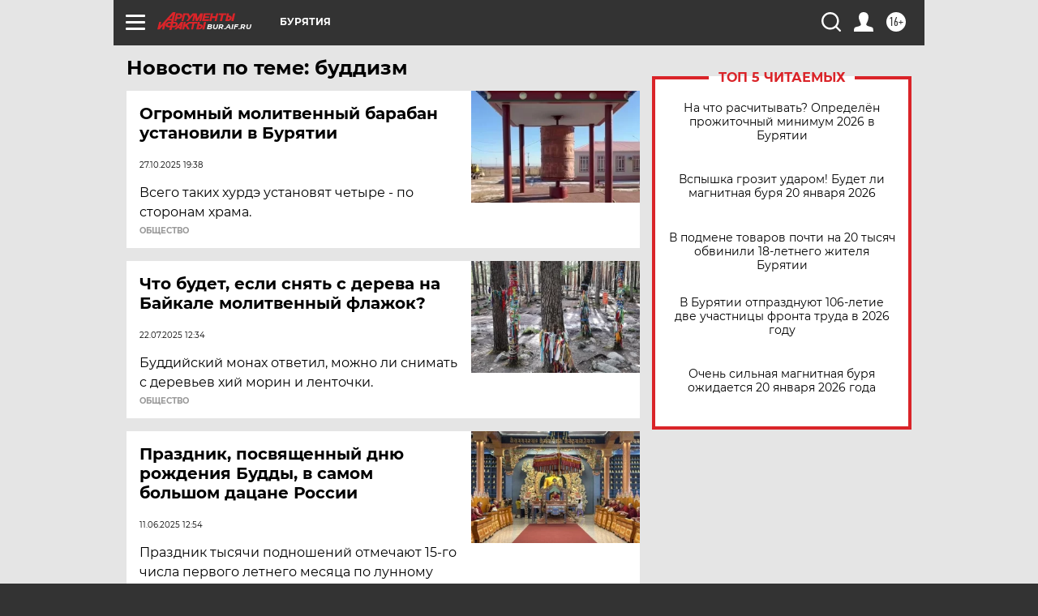

--- FILE ---
content_type: text/html; charset=UTF-8
request_url: https://bur.aif.ru/tag/buddizm
body_size: 17824
content:
<!DOCTYPE html>
<!--[if IE 8]><html class="ie8"> <![endif]-->
<!--[if gt IE 8]><!--><html lang="ru"> <!--<![endif]-->
<head>
    <!-- created_at 20-01-2026 11:01:03 -->
    <script>
        window.isIndexPage = 0;
        window.isMobileBrowser = 0;
        window.disableSidebarCut = 1;
        window.bannerDebugMode = 0;
    </script>

                
                                    <meta http-equiv="Content-Type" content="text/html; charset=utf-8" >
<meta name="format-detection" content="telephone=no" >
<meta name="viewport" content="width=device-width, user-scalable=no, initial-scale=1.0, maximum-scale=1.0, minimum-scale=1.0" >
<meta http-equiv="X-UA-Compatible" content="IE=edge,chrome=1" >
<meta name="HandheldFriendly" content="true" >
<meta name="format-detection" content="telephone=no" >
<meta name="theme-color" content="#ffffff" >
<meta name="description" content="буддизм — самые актуальные и последние новости сегодня. Будьте в курсе главных свежих новостных событий дня и последнего часа, фото и видео репортажей на сайте Аргументы и Факты." >
<meta name="facebook-domain-verification" content="jiqbwww7rrqnwzjkizob7wrpmgmwq3" >
        <title>буддизм — последние новости сегодня | АиФ Бурятия</title>    <link rel="shortcut icon" type="image/x-icon" href="/favicon.ico" />
    <link rel="icon" type="image/svg+xml" href="/favicon.svg">
    
    <link rel="preload" href="/redesign2018/fonts/montserrat-v15-latin-ext_latin_cyrillic-ext_cyrillic-regular.woff2" as="font" type="font/woff2" crossorigin>
    <link rel="preload" href="/redesign2018/fonts/montserrat-v15-latin-ext_latin_cyrillic-ext_cyrillic-italic.woff2" as="font" type="font/woff2" crossorigin>
    <link rel="preload" href="/redesign2018/fonts/montserrat-v15-latin-ext_latin_cyrillic-ext_cyrillic-700.woff2" as="font" type="font/woff2" crossorigin>
    <link rel="preload" href="/redesign2018/fonts/montserrat-v15-latin-ext_latin_cyrillic-ext_cyrillic-700italic.woff2" as="font" type="font/woff2" crossorigin>
    <link rel="preload" href="/redesign2018/fonts/montserrat-v15-latin-ext_latin_cyrillic-ext_cyrillic-800.woff2" as="font" type="font/woff2" crossorigin>
    <link href="https://bur.aif.ru/tag/buddizm" rel="canonical" >
<link href="https://bur.aif.ru/redesign2018/css/style.css?6c0" media="all" rel="stylesheet" type="text/css" >
<link href="https://bur.aif.ru/img/icon/apple_touch_icon_57x57.png?6c0" rel="apple-touch-icon" sizes="57x57" >
<link href="https://bur.aif.ru/img/icon/apple_touch_icon_114x114.png?6c0" rel="apple-touch-icon" sizes="114x114" >
<link href="https://bur.aif.ru/img/icon/apple_touch_icon_72x72.png?6c0" rel="apple-touch-icon" sizes="72x72" >
<link href="https://bur.aif.ru/img/icon/apple_touch_icon_144x144.png?6c0" rel="apple-touch-icon" sizes="144x144" >
<link href="https://bur.aif.ru/img/icon/apple-touch-icon.png?6c0" rel="apple-touch-icon" sizes="180x180" >
<link href="https://bur.aif.ru/img/icon/favicon-32x32.png?6c0" rel="icon" type="image/png" sizes="32x32" >
<link href="https://bur.aif.ru/img/icon/favicon-16x16.png?6c0" rel="icon" type="image/png" sizes="16x16" >
<link href="https://bur.aif.ru/img/manifest.json?6c0" rel="manifest" >
<link href="https://bur.aif.ru/img/safari-pinned-tab.svg?6c0" rel="mask-icon" color="#d55b5b" >
<link href="https://ads.betweendigital.com" rel="preconnect" crossorigin="" >
        <script type="text/javascript">
    //<!--
    var isRedesignPage = true;    //-->
</script>
<script type="text/javascript" src="https://bur.aif.ru/js/output/jquery.min.js?6c0"></script>
<script type="text/javascript" src="https://bur.aif.ru/js/output/header_scripts.js?6c0"></script>
<script type="text/javascript">
    //<!--
    var _sf_startpt=(new Date()).getTime()    //-->
</script>
<script type="text/javascript" src="https://yastatic.net/s3/passport-sdk/autofill/v1/sdk-suggest-with-polyfills-latest.js?6c0"></script>
<script type="text/javascript">
    //<!--
    window.YandexAuthParams = {"oauthQueryParams":{"client_id":"b104434ccf5a4638bdfe8a9101264f3c","response_type":"code","redirect_uri":"https:\/\/aif.ru\/oauth\/yandex\/callback"},"tokenPageOrigin":"https:\/\/aif.ru"};    //-->
</script>
<script type="text/javascript">
    //<!--
    function AdFox_getWindowSize() {
    var winWidth,winHeight;
	if( typeof( window.innerWidth ) == 'number' ) {
		//Non-IE
		winWidth = window.innerWidth;
		winHeight = window.innerHeight;
	} else if( document.documentElement && ( document.documentElement.clientWidth || document.documentElement.clientHeight ) ) {
		//IE 6+ in 'standards compliant mode'
		winWidth = document.documentElement.clientWidth;
		winHeight = document.documentElement.clientHeight;
	} else if( document.body && ( document.body.clientWidth || document.body.clientHeight ) ) {
		//IE 4 compatible
		winWidth = document.body.clientWidth;
		winHeight = document.body.clientHeight;
	}
	return {"width":winWidth, "height":winHeight};
}//END function AdFox_getWindowSize

function AdFox_getElementPosition(elemId){
    var elem;
    
    if (document.getElementById) {
		elem = document.getElementById(elemId);
	}
	else if (document.layers) {
		elem = document.elemId;
	}
	else if (document.all) {
		elem = document.all.elemId;
	}
    var w = elem.offsetWidth;
    var h = elem.offsetHeight;	
    var l = 0;
    var t = 0;
	
    while (elem)
    {
        l += elem.offsetLeft;
        t += elem.offsetTop;
        elem = elem.offsetParent;
    }

    return {"left":l, "top":t, "width":w, "height":h};
} //END function AdFox_getElementPosition

function AdFox_getBodyScrollTop(){
	return self.pageYOffset || (document.documentElement && document.documentElement.scrollTop) || (document.body && document.body.scrollTop);
} //END function AdFox_getBodyScrollTop

function AdFox_getBodyScrollLeft(){
	return self.pageXOffset || (document.documentElement && document.documentElement.scrollLeft) || (document.body && document.body.scrollLeft);
}//END function AdFox_getBodyScrollLeft

function AdFox_Scroll(elemId,elemSrc){
   var winPos = AdFox_getWindowSize();
   var winWidth = winPos.width;
   var winHeight = winPos.height;
   var scrollY = AdFox_getBodyScrollTop();
   var scrollX =  AdFox_getBodyScrollLeft();
   var divId = 'AdFox_banner_'+elemId;
   var ltwhPos = AdFox_getElementPosition(divId);
   var lPos = ltwhPos.left;
   var tPos = ltwhPos.top;

   if(scrollY+winHeight+5 >= tPos && scrollX+winWidth+5 >= lPos){
      AdFox_getCodeScript(1,elemId,elemSrc);
	  }else{
	     setTimeout('AdFox_Scroll('+elemId+',"'+elemSrc+'");',100);
	  }
}//End function AdFox_Scroll    //-->
</script>
<script type="text/javascript">
    //<!--
    function AdFox_SetLayerVis(spritename,state){
   document.getElementById(spritename).style.visibility=state;
}

function AdFox_Open(AF_id){
   AdFox_SetLayerVis('AdFox_DivBaseFlash_'+AF_id, "hidden");
   AdFox_SetLayerVis('AdFox_DivOverFlash_'+AF_id, "visible");
}

function AdFox_Close(AF_id){
   AdFox_SetLayerVis('AdFox_DivOverFlash_'+AF_id, "hidden");
   AdFox_SetLayerVis('AdFox_DivBaseFlash_'+AF_id, "visible");
}

function AdFox_getCodeScript(AF_n,AF_id,AF_src){
   var AF_doc;
   if(AF_n<10){
      try{
	     if(document.all && !window.opera){
		    AF_doc = window.frames['AdFox_iframe_'+AF_id].document;
			}else if(document.getElementById){
			         AF_doc = document.getElementById('AdFox_iframe_'+AF_id).contentDocument;
					 }
		 }catch(e){}
    if(AF_doc){
	   AF_doc.write('<scr'+'ipt type="text/javascript" src="'+AF_src+'"><\/scr'+'ipt>');
	   }else{
	      setTimeout('AdFox_getCodeScript('+(++AF_n)+','+AF_id+',"'+AF_src+'");', 100);
		  }
		  }
}

function adfoxSdvigContent(banID, flashWidth, flashHeight){
	var obj = document.getElementById('adfoxBanner'+banID).style;
	if (flashWidth == '100%') obj.width = flashWidth;
	    else obj.width = flashWidth + "px";
	if (flashHeight == '100%') obj.height = flashHeight;
	    else obj.height = flashHeight + "px";
}

function adfoxVisibilityFlash(banName, flashWidth, flashHeight){
    	var obj = document.getElementById(banName).style;
	if (flashWidth == '100%') obj.width = flashWidth;
	    else obj.width = flashWidth + "px";
	if (flashHeight == '100%') obj.height = flashHeight;
	    else obj.height = flashHeight + "px";
}

function adfoxStart(banID, FirShowFlNum, constVisFlashFir, sdvigContent, flash1Width, flash1Height, flash2Width, flash2Height){
	if (FirShowFlNum == 1) adfoxVisibilityFlash('adfoxFlash1'+banID, flash1Width, flash1Height);
	    else if (FirShowFlNum == 2) {
		    adfoxVisibilityFlash('adfoxFlash2'+banID, flash2Width, flash2Height);
	        if (constVisFlashFir == 'yes') adfoxVisibilityFlash('adfoxFlash1'+banID, flash1Width, flash1Height);
		    if (sdvigContent == 'yes') adfoxSdvigContent(banID, flash2Width, flash2Height);
		        else adfoxSdvigContent(banID, flash1Width, flash1Height);
	}
}

function adfoxOpen(banID, constVisFlashFir, sdvigContent, flash2Width, flash2Height){
	var aEventOpenClose = new Image();
	var obj = document.getElementById("aEventOpen"+banID);
	if (obj) aEventOpenClose.src =  obj.title+'&rand='+Math.random()*1000000+'&prb='+Math.random()*1000000;
	adfoxVisibilityFlash('adfoxFlash2'+banID, flash2Width, flash2Height);
	if (constVisFlashFir != 'yes') adfoxVisibilityFlash('adfoxFlash1'+banID, 1, 1);
	if (sdvigContent == 'yes') adfoxSdvigContent(banID, flash2Width, flash2Height);
}


function adfoxClose(banID, constVisFlashFir, sdvigContent, flash1Width, flash1Height){
	var aEventOpenClose = new Image();
	var obj = document.getElementById("aEventClose"+banID);
	if (obj) aEventOpenClose.src =  obj.title+'&rand='+Math.random()*1000000+'&prb='+Math.random()*1000000;
	adfoxVisibilityFlash('adfoxFlash2'+banID, 1, 1);
	if (constVisFlashFir != 'yes') adfoxVisibilityFlash('adfoxFlash1'+banID, flash1Width, flash1Height);
	if (sdvigContent == 'yes') adfoxSdvigContent(banID, flash1Width, flash1Height);
}    //-->
</script>
<script type="text/javascript" async="true" src="https://yandex.ru/ads/system/header-bidding.js?6c0"></script>
<script type="text/javascript" src="https://ad.mail.ru/static/sync-loader.js?6c0"></script>
<script type="text/javascript" async="true" src="https://cdn.skcrtxr.com/roxot-wrapper/js/roxot-manager.js?pid=42c21743-edce-4460-a03e-02dbaef8f162"></script>
<script type="text/javascript" src="https://cdn-rtb.sape.ru/js/uids.js?6c0"></script>
<script type="text/javascript">
    //<!--
        var adfoxBiddersMap = {
    "betweenDigital": "816043",
 "mediasniper": "2218745",
    "myTarget": "810102",
 "buzzoola": "1096246",
 "adfox_roden-media": "3373170",
    "videonow": "2966090", 
 "adfox_adsmart": "1463295",
  "Gnezdo": "3123512",
    "roxot": "3196121",
 "astralab": "2486209",
  "getintent": "3186204",
 "sape": "2758269",
 "adwile": "2733112",
 "hybrid": "2809332"
};
var syncid = window.rb_sync.id;
	  var biddersCpmAdjustmentMap = {
      'adfox_adsmart': 0.6,
	  'Gnezdo': 0.8,
	  'adwile': 0.8
  };

if (window.innerWidth >= 1024) {
var adUnits = [{
        "code": "adfox_153825256063495017",
  "sizes": [[300, 600], [240,400]],
        "bids": [{
                "bidder": "betweenDigital",
                "params": {
                    "placementId": "3235886"
                }
            },{
                "bidder": "myTarget",
                "params": {
                    "placementId": "555209",
"sendTargetRef": "true",
"additional": {
"fpid": syncid
}			
                }
            },{
                "bidder": "hybrid",
                "params": {
                    "placementId": "6582bbf77bc72f59c8b22f65"
                }
            },{
                "bidder": "buzzoola",
                "params": {
                    "placementId": "1252803"
                }
            },{
                "bidder": "videonow",
                "params": {
                    "placementId": "8503533"
                }
            },{
                    "bidder": "adfox_adsmart",
                    "params": {
						p1: 'cqguf',
						p2: 'hhro'
					}
            },{
                    "bidder": "roxot",
                    "params": {
						placementId: '2027d57b-1cff-4693-9a3c-7fe57b3bcd1f',
						sendTargetRef: true
					}
            },{
                    "bidder": "mediasniper",
                    "params": {
						"placementId": "4417"
					}
            },{
                    "bidder": "Gnezdo",
                    "params": {
						"placementId": "354318"
					}
            },{
                    "bidder": "getintent",
                    "params": {
						"placementId": "215_V_aif.ru_D_Top_300x600"
					}
            },{
                    "bidder": "adfox_roden-media",
                    "params": {
						p1: "dilmj",
						p2: "emwl"
					}
            },{
                    "bidder": "astralab",
                    "params": {
						"placementId": "642ad3a28528b410c4990932"
					}
            }
        ]
    },{
        "code": "adfox_150719646019463024",
		"sizes": [[640,480], [640,360]],
        "bids": [{
                "bidder": "adfox_adsmart",
                    "params": {
						p1: 'cmqsb',
						p2: 'ul'
					}
            },{
                "bidder": "sape",
                "params": {
                    "placementId": "872427",
					additional: {
                       sapeFpUids: window.sapeRrbFpUids || []
                   }				
                }
            },{
                "bidder": "roxot",
                "params": {
                    placementId: '2b61dd56-9c9f-4c45-a5f5-98dd5234b8a1',
					sendTargetRef: true
                }
            },{
                "bidder": "getintent",
                "params": {
                    "placementId": "215_V_aif.ru_D_AfterArticle_640х480"
                }
            }
        ]
    },{
        "code": "adfox_149010055036832877",
		"sizes": [[970,250]],
		"bids": [{
                    "bidder": "adfox_roden-media",
                    "params": {
						p1: 'dilmi',
						p2: 'hfln'
					}
            },{
                    "bidder": "buzzoola",
                    "params": {
						"placementId": "1252804"
					}
            },{
                    "bidder": "getintent",
                    "params": {
						"placementId": "215_V_aif.ru_D_Billboard_970x250"
					}
            },{
                "bidder": "astralab",
                "params": {
                    "placementId": "67bf071f4e6965fa7b30fea3"
                }
            },{
                    "bidder": "hybrid",
                    "params": {
						"placementId": "6582bbf77bc72f59c8b22f66"
					}
            },{
                    "bidder": "myTarget",
                    "params": {
						"placementId": "1462991",
"sendTargetRef": "true",
"additional": {
"fpid": syncid
}			
					}
            }			           
        ]        
    },{
        "code": "adfox_149874332414246474",
		"sizes": [[640,360], [300,250], [640,480]],
		"codeType": "combo",
		"bids": [{
                "bidder": "mediasniper",
                "params": {
                    "placementId": "4419"
                }
            },{
                "bidder": "buzzoola",
                "params": {
                    "placementId": "1220692"
                }
            },{
                "bidder": "astralab",
                "params": {
                    "placementId": "66fd25eab13381b469ae4b39"
                }
            },
			{
                    "bidder": "betweenDigital",
                    "params": {
						"placementId": "4502825"
					}
            }
			           
        ]        
    },{
        "code": "adfox_149848658878716687",
		"sizes": [[300,600], [240,400]],
        "bids": [{
                "bidder": "betweenDigital",
                "params": {
                    "placementId": "3377360"
                }
            },{
                "bidder": "roxot",
                "params": {
                    placementId: 'fdaba944-bdaa-4c63-9dd3-af12fc6afbf8',
					sendTargetRef: true
                }
            },{
                "bidder": "sape",
                "params": {
                    "placementId": "872425",
					additional: {
                       sapeFpUids: window.sapeRrbFpUids || []
                   }
                }
            },{
                "bidder": "adwile",
                "params": {
                    "placementId": "27990"
                }
            }
        ]        
    }
],
	syncPixels = [{
    bidder: 'hybrid',
    pixels: [
    "https://www.tns-counter.ru/V13a****idsh_ad/ru/CP1251/tmsec=idsh_dis/",
    "https://www.tns-counter.ru/V13a****idsh_vid/ru/CP1251/tmsec=idsh_aifru-hbrdis/",
    "https://mc.yandex.ru/watch/66716692?page-url=aifru%3Futm_source=dis_hybrid_default%26utm_medium=%26utm_campaign=%26utm_content=%26utm_term=&page-ref="+window.location.href
]
  }
  ];
} else if (window.innerWidth < 1024) {
var adUnits = [{
        "code": "adfox_14987283079885683",
		"sizes": [[300,250], [300,240]],
        "bids": [{
                "bidder": "betweenDigital",
                "params": {
                    "placementId": "2492448"
                }
            },{
                "bidder": "myTarget",
                "params": {
                    "placementId": "226830",
"sendTargetRef": "true",
"additional": {
"fpid": syncid
}			
                }
            },{
                "bidder": "hybrid",
                "params": {
                    "placementId": "6582bbf77bc72f59c8b22f64"
                }
            },{
                "bidder": "mediasniper",
                "params": {
                    "placementId": "4418"
                }
            },{
                "bidder": "buzzoola",
                "params": {
                    "placementId": "563787"
                }
            },{
                "bidder": "roxot",
                "params": {
                    placementId: '20bce8ad-3a5e-435a-964f-47be17e201cf',
					sendTargetRef: true
                }
            },{
                "bidder": "videonow",
                "params": {
                    "placementId": "2577490"
                }
            },{
                "bidder": "adfox_adsmart",
                    "params": {
						p1: 'cqmbg',
						p2: 'ul'
					}
            },{
                    "bidder": "Gnezdo",
                    "params": {
						"placementId": "354316"
					}
            },{
                    "bidder": "getintent",
                    "params": {
						"placementId": "215_V_aif.ru_M_Top_300x250"
					}
            },{
                    "bidder": "adfox_roden-media",
                    "params": {
						p1: "dilmx",
						p2: "hbts"
					}
            },{
                "bidder": "astralab",
                "params": {
                    "placementId": "642ad47d8528b410c4990933"
                }
            }			
        ]        
    },{
        "code": "adfox_153545578261291257",
		"bids": [{
                    "bidder": "sape",
                    "params": {
						"placementId": "872426",
					additional: {
                       sapeFpUids: window.sapeRrbFpUids || []
                   }
					}
            },{
                    "bidder": "roxot",
                    "params": {
						placementId: 'eb2ebb9c-1e7e-4c80-bef7-1e93debf197c',
						sendTargetRef: true
					}
            }
			           
        ]        
    },{
        "code": "adfox_165346609120174064",
		"sizes": [[320,100]],
		"bids": [            
            		{
                    "bidder": "buzzoola",
                    "params": {
						"placementId": "1252806"
					}
            },{
                    "bidder": "getintent",
                    "params": {
						"placementId": "215_V_aif.ru_M_FloorAd_320x100"
					}
            }
			           
        ]        
    },{
        "code": "adfox_155956315896226671",
		"bids": [            
            		{
                    "bidder": "buzzoola",
                    "params": {
						"placementId": "1252805"
					}
            },{
                    "bidder": "sape",
                    "params": {
						"placementId": "887956",
					additional: {
                       sapeFpUids: window.sapeRrbFpUids || []
                   }
					}
            },{
                    "bidder": "myTarget",
                    "params": {
						"placementId": "821424",
"sendTargetRef": "true",
"additional": {
"fpid": syncid
}			
					}
            }
			           
        ]        
    },{
        "code": "adfox_149874332414246474",
		"sizes": [[640,360], [300,250], [640,480]],
		"codeType": "combo",
		"bids": [{
                "bidder": "adfox_roden-media",
                "params": {
					p1: 'dilmk',
					p2: 'hfiu'
				}
            },{
                "bidder": "mediasniper",
                "params": {
                    "placementId": "4419"
                }
            },{
                "bidder": "roxot",
                "params": {
                    placementId: 'ba25b33d-cd61-4c90-8035-ea7d66f011c6',
					sendTargetRef: true
                }
            },{
                "bidder": "adwile",
                "params": {
                    "placementId": "27991"
                }
            },{
                    "bidder": "Gnezdo",
                    "params": {
						"placementId": "354317"
					}
            },{
                    "bidder": "getintent",
                    "params": {
						"placementId": "215_V_aif.ru_M_Comboblock_300x250"
					}
            },{
                    "bidder": "astralab",
                    "params": {
						"placementId": "66fd260fb13381b469ae4b3f"
					}
            },{
                    "bidder": "betweenDigital",
                    "params": {
						"placementId": "4502825"
					}
            }
			]        
    }
],
	syncPixels = [
  {
    bidder: 'hybrid',
    pixels: [
    "https://www.tns-counter.ru/V13a****idsh_ad/ru/CP1251/tmsec=idsh_mob/",
    "https://www.tns-counter.ru/V13a****idsh_vid/ru/CP1251/tmsec=idsh_aifru-hbrmob/",
    "https://mc.yandex.ru/watch/66716692?page-url=aifru%3Futm_source=mob_hybrid_default%26utm_medium=%26utm_campaign=%26utm_content=%26utm_term=&page-ref="+window.location.href
]
  }
  ];
}
var userTimeout = 1500;
window.YaHeaderBiddingSettings = {
    biddersMap: adfoxBiddersMap,
	biddersCpmAdjustmentMap: biddersCpmAdjustmentMap,
    adUnits: adUnits,
    timeout: userTimeout,
    syncPixels: syncPixels	
};    //-->
</script>
<script type="text/javascript">
    //<!--
    window.yaContextCb = window.yaContextCb || []    //-->
</script>
<script type="text/javascript" async="true" src="https://yandex.ru/ads/system/context.js?6c0"></script>
<script type="text/javascript">
    //<!--
    window.EventObserver = {
    observers: {},

    subscribe: function (name, fn) {
        if (!this.observers.hasOwnProperty(name)) {
            this.observers[name] = [];
        }
        this.observers[name].push(fn)
    },
    
    unsubscribe: function (name, fn) {
        if (!this.observers.hasOwnProperty(name)) {
            return;
        }
        this.observers[name] = this.observers[name].filter(function (subscriber) {
            return subscriber !== fn
        })
    },
    
    broadcast: function (name, data) {
        if (!this.observers.hasOwnProperty(name)) {
            return;
        }
        this.observers[name].forEach(function (subscriber) {
            return subscriber(data)
        })
    }
};    //-->
</script>    
    <script>
  var adcm_config ={
    id:1064,
    platformId: 64,
    init: function () {
      window.adcm.call();
    }
  };
</script>
<script src="https://tag.digitaltarget.ru/adcm.js" async></script>    <meta name="google-site-verification" content="alIAYJbMuf9iHvwRUKs7zwT1OsmeUiqHPGqnnH_7hdQ" /><meta name="zen-verification" content="DhL9Yehk2hYUOpk2XKKlrpqNETuJhDIPMrwjPv0omWxNEYkNHo3DPhWC8QfuYNrI" />    <link rel="stylesheet" type="text/css" media="print" href="https://bur.aif.ru/redesign2018/css/print.css?6c0" />
    <base href=""/>
</head><body class="region__bur ">
<div class="overlay"></div>
<!-- Rating@Mail.ru counter -->
<script type="text/javascript">
var _tmr = window._tmr || (window._tmr = []);
_tmr.push({id: "59428", type: "pageView", start: (new Date()).getTime()});
(function (d, w, id) {
  if (d.getElementById(id)) return;
  var ts = d.createElement("script"); ts.type = "text/javascript"; ts.async = true; ts.id = id;
  ts.src = "https://top-fwz1.mail.ru/js/code.js";
  var f = function () {var s = d.getElementsByTagName("script")[0]; s.parentNode.insertBefore(ts, s);};
  if (w.opera == "[object Opera]") { d.addEventListener("DOMContentLoaded", f, false); } else { f(); }
})(document, window, "topmailru-code");
</script><noscript><div>
<img src="https://top-fwz1.mail.ru/counter?id=59428;js=na" style="border:0;position:absolute;left:-9999px;" alt="Top.Mail.Ru" />
</div></noscript>
<!-- //Rating@Mail.ru counter -->



<div class="container" id="container">
    
        <noindex><div class="adv_content bp__body_first adwrapper"><div class="banner_params hide" data-params="{&quot;id&quot;:4921,&quot;num&quot;:1,&quot;place&quot;:&quot;body_first&quot;}"></div>
<!--AdFox START-->
<!--aif_direct-->
<!--Площадка: AIF_fullscreen /  / -->
<!--Тип баннера: FullScreen-->
<!--Расположение: <верх страницы>-->
<div id="adfox_150417328041091508"></div>
<script>     
    window.yaContextCb.push(()=>{
    Ya.adfoxCode.create({
        ownerId: 249933,
        containerId: 'adfox_150417328041091508',
        params: {
            pp: 'g',
            ps: 'cnul',
            p2: 'fptu',
            puid1: ''
        }
    }); 
}); 
</script></div></noindex>
        
        <!--баннер над шапкой--->
                <div class="banner_box">
            <div class="main_banner">
                            </div>
        </div>
                <!--//баннер  над шапкой--->

    <script>
	currentUser = new User();
</script>

<header class="header">
    <div class="count_box_nodisplay">
    <div class="couter_block"><!--LiveInternet counter-->
<script type="text/javascript"><!--
document.write("<img src='https://counter.yadro.ru//hit;AIF?r"+escape(document.referrer)+((typeof(screen)=="undefined")?"":";s"+screen.width+"*"+screen.height+"*"+(screen.colorDepth?screen.colorDepth:screen.pixelDepth))+";u"+escape(document.URL)+";h"+escape(document.title.substring(0,80))+";"+Math.random()+"' width=1 height=1 alt=''>");
//--></script><!--/LiveInternet--></div></div>    <div class="topline">
    <a href="#" class="burger openCloser">
        <div class="burger__wrapper">
            <span class="burger__line"></span>
            <span class="burger__line"></span>
            <span class="burger__line"></span>
        </div>
    </a>

    
    <a href="/" class="logo_box">
                <img width="96" height="22" src="https://bur.aif.ru/redesign2018/img/logo.svg?6c0" alt="Аргументы и Факты">
        <div class="region_url">
            bur.aif.ru        </div>
            </a>
    <div itemscope itemtype="http://schema.org/Organization" class="schema_org">
        <img itemprop="logo" src="https://bur.aif.ru/redesign2018/img/logo.svg?6c0" />
        <a itemprop="url" href="/"></a>
        <meta itemprop="name" content="АО «Аргументы и Факты»" />
        <div itemprop="address" itemscope itemtype="http://schema.org/PostalAddress">
            <meta itemprop="postalCode" content="101000" />
            <meta itemprop="addressLocality" content="Москва" />
            <meta itemprop="streetAddress" content="ул. Мясницкая, д. 42"/>
            <meta itemprop="addressCountry" content="RU"/>
            <a itemprop="telephone" href="tel:+74956465757">+7 (495) 646 57 57</a>
        </div>
    </div>
    <div class="age16 age16_topline">16+</div>
    <a href="#" class="region regionOpenCloser">
        <img width="19" height="25" src="https://bur.aif.ru/redesign2018/img/location.svg?6c0"><span>Бурятия</span>
    </a>
    <div class="topline__slot">
             </div>

    <!--a class="topline__hashtag" href="https://aif.ru/health/coronavirus/?utm_medium=header&utm_content=covid&utm_source=aif">#остаемсядома</a-->
    <div class="auth_user_status_js">
        <a href="#" class="user auth_link_login_js auth_open_js"><img width="24" height="24" src="https://bur.aif.ru/redesign2018/img/user_ico.svg?6c0"></a>
        <a href="/profile" class="user auth_link_profile_js" style="display: none"><img width="24" height="24" src="https://bur.aif.ru/redesign2018/img/user_ico.svg?6c0"></a>
    </div>
    <div class="search_box">
        <a href="#" class="search_ico searchOpener">
            <img width="24" height="24" src="https://bur.aif.ru/redesign2018/img/search_ico.svg?6c0">
        </a>
        <div class="search_input">
            <form action="/search" id="search_form1">
                <input type="text" name="text" maxlength="50"/>
            </form>
        </div>
    </div>
</div>

<div class="fixed_menu topline">
    <div class="cont_center">
        <a href="#" class="burger openCloser">
            <div class="burger__wrapper">
                <span class="burger__line"></span>
                <span class="burger__line"></span>
                <span class="burger__line"></span>
            </div>
        </a>
        <a href="/" class="logo_box">
                        <img width="96" height="22" src="https://bur.aif.ru/redesign2018/img/logo.svg?6c0" alt="Аргументы и Факты">
            <div class="region_url">
                bur.aif.ru            </div>
                    </a>
        <div class="age16 age16_topline">16+</div>
        <a href="/" class="region regionOpenCloser">
            <img width="19" height="25" src="https://bur.aif.ru/redesign2018/img/location.svg?6c0">
            <span>Бурятия</span>
        </a>
        <div class="topline__slot">
                    </div>

        <!--a class="topline__hashtag" href="https://aif.ru/health/coronavirus/?utm_medium=header&utm_content=covid&utm_source=aif">#остаемсядома</a-->
        <div class="auth_user_status_js">
            <a href="#" class="user auth_link_login_js auth_open_js"><img width="24" height="24" src="https://bur.aif.ru/redesign2018/img/user_ico.svg?6c0"></a>
            <a href="/profile" class="user auth_link_profile_js" style="display: none"><img width="24" height="24" src="https://bur.aif.ru/redesign2018/img/user_ico.svg?6c0"></a>
        </div>
        <div class="search_box">
            <a href="#" class="search_ico searchOpener">
                <img width="24" height="24" src="https://bur.aif.ru/redesign2018/img/search_ico.svg?6c0">
            </a>
            <div class="search_input">
                <form action="/search">
                    <input type="text" name="text" maxlength="50" >
                </form>
            </div>
        </div>
    </div>
</div>    <div class="regions_box">
    <nav class="cont_center">
        <ul class="regions">
            <li><a href="https://aif.ru?from_menu=1">ФЕДЕРАЛЬНЫЙ</a></li>
            <li><a href="https://spb.aif.ru">САНКТ-ПЕТЕРБУРГ</a></li>

            
                                    <li><a href="https://adigea.aif.ru">Адыгея</a></li>
                
            
                                    <li><a href="https://arh.aif.ru">Архангельск</a></li>
                
            
                
            
                
            
                                    <li><a href="https://astrakhan.aif.ru">Астрахань</a></li>
                
            
                                    <li><a href="https://altai.aif.ru">Барнаул</a></li>
                
            
                                    <li><a href="https://aif.by">Беларусь</a></li>
                
            
                                    <li><a href="https://bel.aif.ru">Белгород</a></li>
                
            
                
            
                                    <li><a href="https://bryansk.aif.ru">Брянск</a></li>
                
            
                                    <li><a href="https://bur.aif.ru">Бурятия</a></li>
                
            
                                    <li><a href="https://vl.aif.ru">Владивосток</a></li>
                
            
                                    <li><a href="https://vlad.aif.ru">Владимир</a></li>
                
            
                                    <li><a href="https://vlg.aif.ru">Волгоград</a></li>
                
            
                                    <li><a href="https://vologda.aif.ru">Вологда</a></li>
                
            
                                    <li><a href="https://vrn.aif.ru">Воронеж</a></li>
                
            
                
            
                                    <li><a href="https://dag.aif.ru">Дагестан</a></li>
                
            
                
            
                                    <li><a href="https://ivanovo.aif.ru">Иваново</a></li>
                
            
                                    <li><a href="https://irk.aif.ru">Иркутск</a></li>
                
            
                                    <li><a href="https://kazan.aif.ru">Казань</a></li>
                
            
                                    <li><a href="https://kzaif.kz">Казахстан</a></li>
                
            
                
            
                                    <li><a href="https://klg.aif.ru">Калининград</a></li>
                
            
                
            
                                    <li><a href="https://kaluga.aif.ru">Калуга</a></li>
                
            
                                    <li><a href="https://kamchatka.aif.ru">Камчатка</a></li>
                
            
                
            
                                    <li><a href="https://karel.aif.ru">Карелия</a></li>
                
            
                                    <li><a href="https://kirov.aif.ru">Киров</a></li>
                
            
                                    <li><a href="https://komi.aif.ru">Коми</a></li>
                
            
                                    <li><a href="https://kostroma.aif.ru">Кострома</a></li>
                
            
                                    <li><a href="https://kuban.aif.ru">Краснодар</a></li>
                
            
                                    <li><a href="https://krsk.aif.ru">Красноярск</a></li>
                
            
                                    <li><a href="https://krym.aif.ru">Крым</a></li>
                
            
                                    <li><a href="https://kuzbass.aif.ru">Кузбасс</a></li>
                
            
                
            
                
            
                                    <li><a href="https://aif.kg">Кыргызстан</a></li>
                
            
                                    <li><a href="https://mar.aif.ru">Марий Эл</a></li>
                
            
                                    <li><a href="https://saransk.aif.ru">Мордовия</a></li>
                
            
                                    <li><a href="https://murmansk.aif.ru">Мурманск</a></li>
                
            
                
            
                                    <li><a href="https://nn.aif.ru">Нижний Новгород</a></li>
                
            
                                    <li><a href="https://nsk.aif.ru">Новосибирск</a></li>
                
            
                
            
                                    <li><a href="https://omsk.aif.ru">Омск</a></li>
                
            
                                    <li><a href="https://oren.aif.ru">Оренбург</a></li>
                
            
                                    <li><a href="https://penza.aif.ru">Пенза</a></li>
                
            
                                    <li><a href="https://perm.aif.ru">Пермь</a></li>
                
            
                                    <li><a href="https://pskov.aif.ru">Псков</a></li>
                
            
                                    <li><a href="https://rostov.aif.ru">Ростов-на-Дону</a></li>
                
            
                                    <li><a href="https://rzn.aif.ru">Рязань</a></li>
                
            
                                    <li><a href="https://samara.aif.ru">Самара</a></li>
                
            
                
            
                                    <li><a href="https://saratov.aif.ru">Саратов</a></li>
                
            
                                    <li><a href="https://sakhalin.aif.ru">Сахалин</a></li>
                
            
                
            
                                    <li><a href="https://smol.aif.ru">Смоленск</a></li>
                
            
                
            
                                    <li><a href="https://stav.aif.ru">Ставрополь</a></li>
                
            
                
            
                                    <li><a href="https://tver.aif.ru">Тверь</a></li>
                
            
                                    <li><a href="https://tlt.aif.ru">Тольятти</a></li>
                
            
                                    <li><a href="https://tomsk.aif.ru">Томск</a></li>
                
            
                                    <li><a href="https://tula.aif.ru">Тула</a></li>
                
            
                                    <li><a href="https://tmn.aif.ru">Тюмень</a></li>
                
            
                                    <li><a href="https://udm.aif.ru">Удмуртия</a></li>
                
            
                
            
                                    <li><a href="https://ul.aif.ru">Ульяновск</a></li>
                
            
                                    <li><a href="https://ural.aif.ru">Урал</a></li>
                
            
                                    <li><a href="https://ufa.aif.ru">Уфа</a></li>
                
            
                
            
                
            
                                    <li><a href="https://hab.aif.ru">Хабаровск</a></li>
                
            
                
            
                                    <li><a href="https://chv.aif.ru">Чебоксары</a></li>
                
            
                                    <li><a href="https://chel.aif.ru">Челябинск</a></li>
                
            
                                    <li><a href="https://chr.aif.ru">Черноземье</a></li>
                
            
                                    <li><a href="https://chita.aif.ru">Чита</a></li>
                
            
                                    <li><a href="https://ugra.aif.ru">Югра</a></li>
                
            
                                    <li><a href="https://yakutia.aif.ru">Якутия</a></li>
                
            
                                    <li><a href="https://yamal.aif.ru">Ямал</a></li>
                
            
                                    <li><a href="https://yar.aif.ru">Ярославль</a></li>
                
                    </ul>
    </nav>
</div>    <div class="top_menu_box">
    <div class="cont_center">
        <nav class="top_menu main_menu_wrapper_js">
                            <ul class="main_menu main_menu_js" id="rubrics">
                                    <li  class="menuItem top_level_item_js">

        <a  href="https://bur.aif.ru/news" title="НОВОСТИ" id="custommenu-10339">НОВОСТИ</a>
    
    </li>                                                <li  class="menuItem top_level_item_js">

        <span  title="Спецпроекты">Спецпроекты</span>
    
            <div class="subrubrics_box submenu_js">
            <ul>
                                                            <li  class="menuItem">

        <a  href="http://dobroe.aif.ru/" title="«АиФ. Доброе сердце»" id="custommenu-9836">«АиФ. Доброе сердце»</a>
    
    </li>                                                                                <li  class="menuItem">

        <a  href="http://warletters.aif.ru/" title="Письма на фронт" id="custommenu-9838">Письма на фронт</a>
    
    </li>                                                                                <li  class="menuItem">

        <a  href="https://aif.ru/static/1965080" title="Детская книга войны" id="custommenu-9839">Детская книга войны</a>
    
    </li>                                                                                <li  class="menuItem">

        <a  href="https://bur.aif.ru/specialproject-instruksiya-sbp/" title="Как вернуть 20% за билет на автобус" id="custommenu-11439">Как вернуть 20% за билет на автобус</a>
    
    </li>                                                                                <li  class="menuItem">

        <a  href="https://aif.ru/special" title="Все спецпроекты" id="custommenu-10359">Все спецпроекты</a>
    
    </li>                                                </ul>
        </div>
    </li>                                                <li  data-rubric_id="7183" class="menuItem top_level_item_js">

        <a  href="/incidents" title="ПРОИСШЕСТВИЯ" id="custommenu-9853">ПРОИСШЕСТВИЯ</a>
    
            <div class="subrubrics_box submenu_js">
            <ul>
                                                            <li  data-rubric_id="7184" class="menuItem">

        <a  href="/incidents/details" title="События" id="custommenu-9878">События</a>
    
    </li>                                                                                <li  data-rubric_id="7186" class="menuItem">

        <a  href="/incidents/fire" title="Пожар" id="custommenu-9880">Пожар</a>
    
    </li>                                                                                <li  data-rubric_id="7185" class="menuItem">

        <a  href="/incidents/crash" title="ДТП" id="custommenu-9879">ДТП</a>
    
    </li>                                                                                <li  data-rubric_id="7187" class="menuItem">

        <a  href="/incidents/scene" title="Криминал" id="custommenu-9881">Криминал</a>
    
    </li>                                                </ul>
        </div>
    </li>                                                <li  class="menuItem top_level_item_js">

        <a  href="https://bur.aif.ru/auto" title="АВТОМОБИЛИ" id="custommenu-10324">АВТОМОБИЛИ</a>
    
            <div class="subrubrics_box submenu_js">
            <ul>
                                                            <li  class="menuItem">

        <a  href="https://bur.aif.ru/auto/details" title="Транспорт" id="custommenu-10325">Транспорт</a>
    
    </li>                                                </ul>
        </div>
    </li>                                                                    <li  data-rubric_id="7156" class="menuItem top_level_item_js">

        <a  href="/politic" title="ПОЛИТИКА" id="custommenu-9845">ПОЛИТИКА</a>
    
            <div class="subrubrics_box submenu_js">
            <ul>
                                                            <li  data-rubric_id="7157" class="menuItem">

        <a  href="/politic/gover" title="Власть" id="custommenu-9864">Власть</a>
    
    </li>                                                                                <li  data-rubric_id="7158" class="menuItem">

        <a  href="/politic/person" title="Персона" id="custommenu-9865">Персона</a>
    
    </li>                                                </ul>
        </div>
    </li>                                                <li  data-rubric_id="7151" class="menuItem top_level_item_js">

        <a  href="/society" title="ОБЩЕСТВО" id="custommenu-9844">ОБЩЕСТВО</a>
    
            <div class="subrubrics_box submenu_js">
            <ul>
                                                            <li  data-rubric_id="7152" class="menuItem">

        <a  href="/society/persona" title="Люди" id="custommenu-9862">Люди</a>
    
    </li>                                                                                <li  data-rubric_id="7153" class="menuItem">

        <a  href="/society/details" title="События" id="custommenu-9863">События</a>
    
    </li>                                                                                <li  data-rubric_id="7154" class="menuItem">

        <a  href="/society/jkh" title="ЖКХ" id="custommenu-9875">ЖКХ</a>
    
    </li>                                                </ul>
        </div>
    </li>                                                <li  data-rubric_id="7159" class="menuItem top_level_item_js">

        <a  href="/culture" title="КУЛЬТУРА" id="custommenu-9846">КУЛЬТУРА</a>
    
            <div class="subrubrics_box submenu_js">
            <ul>
                                                            <li  data-rubric_id="7160" class="menuItem">

        <a  href="/culture/art" title="Искусство" id="custommenu-9866">Искусство</a>
    
    </li>                                                                                <li  data-rubric_id="7161" class="menuItem">

        <a  href="/culture/events" title="События" id="custommenu-9867">События</a>
    
    </li>                                                </ul>
        </div>
    </li>                                                <li  data-rubric_id="7169" class="menuItem top_level_item_js">

        <a  href="/sport" title="СПОРТ" id="custommenu-9848">СПОРТ</a>
    
            <div class="subrubrics_box submenu_js">
            <ul>
                                                            <li  data-rubric_id="7170" class="menuItem">

        <a  href="/sport/persona" title="Люди" id="custommenu-9869">Люди</a>
    
    </li>                                                                                <li  data-rubric_id="7171" class="menuItem">

        <a  href="/sport/details" title="События" id="custommenu-9870">События</a>
    
    </li>                                                                                <li  data-rubric_id="7172" class="menuItem">

        <a  href="/sport/football" title="Футбол" id="custommenu-9877">Футбол</a>
    
    </li>                                                </ul>
        </div>
    </li>                                                <li  data-rubric_id="7167" class="menuItem top_level_item_js">

        <a  href="/health" title="ЗДОРОВЬЕ" id="custommenu-9847">ЗДОРОВЬЕ</a>
    
            <div class="subrubrics_box submenu_js">
            <ul>
                                                            <li  data-rubric_id="7168" class="menuItem">

        <a  href="/health/med" title="Медицина" id="custommenu-9868">Медицина</a>
    
    </li>                                                </ul>
        </div>
    </li>                        </ul>

            <ul id="projects" class="specprojects static_submenu_js"></ul>
            <div class="right_box">
                <div class="fresh_number">
    <h3>Свежий номер</h3>
    <a href="/gazeta/number/59181" class="number_box">
                    <img loading="lazy" src="https://aif-s3.aif.ru/images/044/542/8be56c88711aca8900bf201e8f9b1470.webp" width="91" height="120">
                <div class="text">
            № 52. 24/12/2025 <br /> АиФ в Бурятии        </div>
    </a>
</div>
<div class="links_box">
    <a href="/gazeta">Издания</a>
</div>
                <div class="sharings_box">
    <span>АиФ в социальных сетях</span>
    <ul class="soc">
                <li>
        <a href="https://vk.com/bur_aif_ru" rel="nofollow" target="_blank">
            <img src="https://aif.ru/redesign2018/img/sharings/vk.svg">
        </a>
    </li>
            <li>
            <a class="rss_button_black" href="/rss/all.php" target="_blank">
                <img src="https://bur.aif.ru/redesign2018/img/sharings/waflya.svg?6c0" />
            </a>
        </li>
                <li>
        <a href="https://itunes.apple.com/ru/app/argumenty-i-fakty/id333210003?mt=8" rel="nofollow" target="_blank">
            <img src="https://aif.ru/redesign2018/img/sharings/apple.svg">
        </a>
    </li>
        <li>
        <a href="https://play.google.com/store/apps/details?id=ru.mobifactor.aifnews" rel="nofollow" target="_blank">
            <img src="https://aif.ru/redesign2018/img/sharings/androd.svg">
        </a>
    </li>
    </ul>
</div>
            </div>
        </nav>
    </div>
</div></header>            	<div class="content_containers_wrapper_js">
        <div class="content_body  content_container_js">
            <div class="content">
                                <div class="title_box">
    <h1>Новости по теме: буддизм</h1>
</div>
<section class="article_list content_list_js">
        
<div class="list_item" data-item-id="5859452">
            <a href="https://bur.aif.ru/society/ogromnyy-molitvennyy-baraban-ustanovili-v-buryatii" class="img_box no_title_element_js">
            <img loading="lazy" title="" src="https://aif-s3.aif.ru/images/043/706/f02a36526e3a5947f809b838b6a84bc0.webp" />
        </a>
    
    <div class="text_box_only_title title_element_js">
        <div class="box_info">
            <a href="https://bur.aif.ru/society/ogromnyy-molitvennyy-baraban-ustanovili-v-buryatii"><span class="item_text__title">Огромный молитвенный барабан установили в Бурятии</span></a>
        </div>
    </div>

    <div class="text_box no_title_element_js">
        <div class="box_info">
            <a href="https://bur.aif.ru/society/ogromnyy-molitvennyy-baraban-ustanovili-v-buryatii"><span class="item_text__title">Огромный молитвенный барабан установили в Бурятии</span></a>
            <span class="text_box__date">27.10.2025 19:38</span>
        </div>
        <span>Всего таких хурдэ установят четыре - по сторонам храма.</span>
    </div>

            <a href="https://bur.aif.ru/society" class="rubric_link no_title_element_js">ОБЩЕСТВО</a>
    </div>
<div class="list_item" data-item-id="5718443">
            <a href="https://bur.aif.ru/society/chto-budet-esli-snyat-s-dereva-na-baykale-molitvennyy-flazhok" class="img_box no_title_element_js">
            <img loading="lazy" title="" src="https://aif-s3.aif.ru/images/042/467/7658b454327e9fc18aa60ba45f17711a.webp" />
        </a>
    
    <div class="text_box_only_title title_element_js">
        <div class="box_info">
            <a href="https://bur.aif.ru/society/chto-budet-esli-snyat-s-dereva-na-baykale-molitvennyy-flazhok"><span class="item_text__title">Что будет, если снять с дерева на Байкале молитвенный флажок?</span></a>
        </div>
    </div>

    <div class="text_box no_title_element_js">
        <div class="box_info">
            <a href="https://bur.aif.ru/society/chto-budet-esli-snyat-s-dereva-na-baykale-molitvennyy-flazhok"><span class="item_text__title">Что будет, если снять с дерева на Байкале молитвенный флажок?</span></a>
            <span class="text_box__date">22.07.2025 12:34</span>
        </div>
        <span>Буддийский монах ответил, можно ли снимать с деревьев хий морин и ленточки.</span>
    </div>

            <a href="https://bur.aif.ru/society" class="rubric_link no_title_element_js">ОБЩЕСТВО</a>
    </div>
<div class="list_item" data-item-id="5661506">
            <a href="https://bur.aif.ru/society/prazdnik-posvyashchennyy-dnyu-rozhdeniya-buddy-v-samom-bolshom-dacane-rossii" class="img_box no_title_element_js">
            <img loading="lazy" title="" src="https://aif-s3.aif.ru/images/041/964/dd58697d69f6dd302bc1d3beaa164925.webp" />
        </a>
    
    <div class="text_box_only_title title_element_js">
        <div class="box_info">
            <a href="https://bur.aif.ru/society/prazdnik-posvyashchennyy-dnyu-rozhdeniya-buddy-v-samom-bolshom-dacane-rossii"><span class="item_text__title">Праздник, посвященный дню рождения Будды, в самом большом дацане России</span></a>
        </div>
    </div>

    <div class="text_box no_title_element_js">
        <div class="box_info">
            <a href="https://bur.aif.ru/society/prazdnik-posvyashchennyy-dnyu-rozhdeniya-buddy-v-samom-bolshom-dacane-rossii"><span class="item_text__title">Праздник, посвященный дню рождения Будды, в самом большом дацане России</span></a>
            <span class="text_box__date">11.06.2025 12:54</span>
        </div>
        <span>Праздник тысячи подношений отмечают 15-го числа первого летнего месяца по лунному календарю, в 2025 году он приходится на 11 июня.</span>
    </div>

            <a href="https://bur.aif.ru/society" class="rubric_link no_title_element_js">ОБЩЕСТВО</a>
    </div>
<div class="list_item" data-item-id="5653607">
            <a href="https://bur.aif.ru/society/molitvennyy-baraban-hurde-ustanovili-v-aeroportu-ulan-ude" class="img_box no_title_element_js">
            <img loading="lazy" title="" src="https://aif-s3.aif.ru/images/041/894/3f8cc2fb55bf0edf00932aab1811f116.webp" />
        </a>
    
    <div class="text_box_only_title title_element_js">
        <div class="box_info">
            <a href="https://bur.aif.ru/society/molitvennyy-baraban-hurde-ustanovili-v-aeroportu-ulan-ude"><span class="item_text__title">Молитвенный барабан хурдэ установили в аэропорту Улан-Удэ</span></a>
        </div>
    </div>

    <div class="text_box no_title_element_js">
        <div class="box_info">
            <a href="https://bur.aif.ru/society/molitvennyy-baraban-hurde-ustanovili-v-aeroportu-ulan-ude"><span class="item_text__title">Молитвенный барабан хурдэ установили в аэропорту Улан-Удэ</span></a>
            <span class="text_box__date">05.06.2025 16:42</span>
        </div>
        <span>Барабан сделали вручную монахи Иволгинского дацана в 2011 году.</span>
    </div>

            <a href="https://bur.aif.ru/society" class="rubric_link no_title_element_js">ОБЩЕСТВО</a>
    </div>
<div class="list_item" data-item-id="5642773">
            <a href="https://bur.aif.ru/society/hambo-lama-damba-ayusheev-vstretilsya-s-geroem-rossii-iz-irkutskoy-oblasti" class="img_box no_title_element_js">
            <img loading="lazy" title="" src="https://aif-s3.aif.ru/images/041/798/36db5709f068ad33a2650056e9d3f3b9.webp" />
        </a>
    
    <div class="text_box_only_title title_element_js">
        <div class="box_info">
            <a href="https://bur.aif.ru/society/hambo-lama-damba-ayusheev-vstretilsya-s-geroem-rossii-iz-irkutskoy-oblasti"><span class="item_text__title">Хамбо Лама Дамба Аюшеев встретился с Героем России из Иркутской области</span></a>
        </div>
    </div>

    <div class="text_box no_title_element_js">
        <div class="box_info">
            <a href="https://bur.aif.ru/society/hambo-lama-damba-ayusheev-vstretilsya-s-geroem-rossii-iz-irkutskoy-oblasti"><span class="item_text__title">Хамбо Лама Дамба Аюшеев встретился с Героем России из Иркутской области</span></a>
            <span class="text_box__date">29.05.2025 15:14</span>
        </div>
        <span>Указ о присвоении ему этого звания недавно подписал Владимир Путин.</span>
    </div>

            <a href="https://bur.aif.ru/society" class="rubric_link no_title_element_js">ОБЩЕСТВО</a>
    </div>
<div class="list_item" data-item-id="5629917">
            <a href="https://bur.aif.ru/society/-sobranie-plodov-buddizma-gde-nahoditsya-odin-iz-stareyshih-dacanov-rossii" class="img_box no_title_element_js">
            <img loading="lazy" title="Дацан Балдан Брэйбун находится в 60 км от Кяхты." src="https://aif-s3.aif.ru/images/041/686/eeed259e2f367abfd671db0e50f44e59.webp" />
        </a>
    
    <div class="text_box_only_title title_element_js">
        <div class="box_info">
            <a href="https://bur.aif.ru/society/-sobranie-plodov-buddizma-gde-nahoditsya-odin-iz-stareyshih-dacanov-rossii"><span class="item_text__title">«Собрание плодов буддизма». Где находится один из старейших дацанов России</span></a>
        </div>
    </div>

    <div class="text_box no_title_element_js">
        <div class="box_info">
            <a href="https://bur.aif.ru/society/-sobranie-plodov-buddizma-gde-nahoditsya-odin-iz-stareyshih-dacanov-rossii"><span class="item_text__title">«Собрание плодов буддизма». Где находится один из старейших дацанов России</span></a>
            <span class="text_box__date">21.05.2025 12:27</span>
        </div>
        <span>Дацан Балдан Брэйбун - один из старейших центров буддийской культуры в Бурятии.</span>
    </div>

            <a href="https://bur.aif.ru/society" class="rubric_link no_title_element_js">ОБЩЕСТВО</a>
    </div>
<div class="list_item" data-item-id="5618452">
            <a href="https://bur.aif.ru/dontknows/kakogo-buddiyskogo-lamu-kremirovali-v-buryatii-v-mae-2025" class="img_box no_title_element_js">
            <img loading="lazy" title="Обряд жинсрэг, во время которого кремируется тело ламы." src="https://aif-s3.aif.ru/images/041/586/6a148c4fa3fa0341dee22cf5cad71b0f.webp" />
        </a>
    
    <div class="text_box_only_title title_element_js">
        <div class="box_info">
            <a href="https://bur.aif.ru/dontknows/kakogo-buddiyskogo-lamu-kremirovali-v-buryatii-v-mae-2025"><span class="item_text__title">Какого буддийского ламу кремировали в Бурятии в мае 2025?</span></a>
        </div>
    </div>

    <div class="text_box no_title_element_js">
        <div class="box_info">
            <a href="https://bur.aif.ru/dontknows/kakogo-buddiyskogo-lamu-kremirovali-v-buryatii-v-mae-2025"><span class="item_text__title">Какого буддийского ламу кремировали в Бурятии в мае 2025?</span></a>
            <span class="text_box__date">13.05.2025 19:30</span>
        </div>
        <span>Лама умер 2 мая.</span>
    </div>

            <a href="https://bur.aif.ru/dontknows" class="rubric_link no_title_element_js">ВОПРОС-ОТВЕТ</a>
    </div>
<div class="list_item" data-item-id="5537646">
            <a href="https://bur.aif.ru/culture/vystavka-portretov-vydayushchihsya-lam-otkrylas-v-buryatii" class="img_box no_title_element_js">
            <img loading="lazy" title="" src="https://aif-s3.aif.ru/images/040/895/37c4e3d10c8628b5479c6f758bc412ca.webp" />
        </a>
    
    <div class="text_box_only_title title_element_js">
        <div class="box_info">
            <a href="https://bur.aif.ru/culture/vystavka-portretov-vydayushchihsya-lam-otkrylas-v-buryatii"><span class="item_text__title">Выставка портретов выдающихся лам открылась в Бурятии</span></a>
        </div>
    </div>

    <div class="text_box no_title_element_js">
        <div class="box_info">
            <a href="https://bur.aif.ru/culture/vystavka-portretov-vydayushchihsya-lam-otkrylas-v-buryatii"><span class="item_text__title">Выставка портретов выдающихся лам открылась в Бурятии</span></a>
            <span class="text_box__date">21.03.2025 11:15</span>
        </div>
        <span>16 картин написали Александр Батуров, Юрий Раднаев и Баясхалан Цыбиков. Вход на выставку свободный.</span>
    </div>

            <a href="https://bur.aif.ru/culture" class="rubric_link no_title_element_js">КУЛЬТУРА</a>
    </div>
<div class="list_item" data-item-id="5510997">
            <a href="https://bur.aif.ru/society/prazdnichnye-sluzhby-i-torzhestvennye-molebny-proshli-v-dacanah-buryatii" class="img_box no_title_element_js">
            <img loading="lazy" title="" src="https://aif-s3.aif.ru/images/040/646/a1c839e7421a75402e08be61c428e955.webp" />
        </a>
    
    <div class="text_box_only_title title_element_js">
        <div class="box_info">
            <a href="https://bur.aif.ru/society/prazdnichnye-sluzhby-i-torzhestvennye-molebny-proshli-v-dacanah-buryatii"><span class="item_text__title">Праздничные службы и торжественные молебны прошли в дацанах Бурятии</span></a>
        </div>
    </div>

    <div class="text_box no_title_element_js">
        <div class="box_info">
            <a href="https://bur.aif.ru/society/prazdnichnye-sluzhby-i-torzhestvennye-molebny-proshli-v-dacanah-buryatii"><span class="item_text__title">Праздничные службы и торжественные молебны прошли в дацанах Бурятии</span></a>
            <span class="text_box__date">01.03.2025 12:13</span>
        </div>
        <span>Хамбо Лама, Ширээтэ Лама и все ловбон ламы поднесли богине Балдан Лхамо четыре хадака.</span>
    </div>

            <a href="https://bur.aif.ru/society" class="rubric_link no_title_element_js">ОБЩЕСТВО</a>
    </div>
<div class="list_item" data-item-id="5491015">
            <a href="https://bur.aif.ru/society/osnovatelya-dacana-rinpoche-bagshi-v-ulan-ude-kremirovali-v-nepale" class="img_box no_title_element_js">
            <img loading="lazy" title="" src="https://aif-s3.aif.ru/images/040/474/0cc6cb39ffe1897c776a1770e98029ae.webp" />
        </a>
    
    <div class="text_box_only_title title_element_js">
        <div class="box_info">
            <a href="https://bur.aif.ru/society/osnovatelya-dacana-rinpoche-bagshi-v-ulan-ude-kremirovali-v-nepale"><span class="item_text__title">Основателя дацана Ринпоче Багши в Улан-Удэ кремировали в Непале</span></a>
        </div>
    </div>

    <div class="text_box no_title_element_js">
        <div class="box_info">
            <a href="https://bur.aif.ru/society/osnovatelya-dacana-rinpoche-bagshi-v-ulan-ude-kremirovali-v-nepale"><span class="item_text__title">Основателя дацана Ринпоче Багши в Улан-Удэ кремировали в Непале</span></a>
            <span class="text_box__date">17.02.2025 14:00</span>
        </div>
        <span>На церемонию прибыли 150 монахов и монахинь из разных монастырей Непала, Индии и России, всех традиций Буддизма.</span>
    </div>

            <a href="https://bur.aif.ru/society" class="rubric_link no_title_element_js">ОБЩЕСТВО</a>
    </div>
<div class="list_item" data-item-id="5483822">
            <a href="https://bur.aif.ru/society/umer-osnovatel-dacana-rinpoche-bagsha-v-ulan-ude-dorzhechang-eshe-lodoy-rinpoche" class="img_box no_title_element_js">
            <img loading="lazy" title="" src="https://aif-s3.aif.ru/images/040/420/063828b295cc608535be54738a8e158b.webp" />
        </a>
    
    <div class="text_box_only_title title_element_js">
        <div class="box_info">
            <a href="https://bur.aif.ru/society/umer-osnovatel-dacana-rinpoche-bagsha-v-ulan-ude-dorzhechang-eshe-lodoy-rinpoche"><span class="item_text__title">Умер основатель дацана Ринпоче Багша в Улан-Удэ Доржечанг Еше Лодой Ринпоче</span></a>
        </div>
    </div>

    <div class="text_box no_title_element_js">
        <div class="box_info">
            <a href="https://bur.aif.ru/society/umer-osnovatel-dacana-rinpoche-bagsha-v-ulan-ude-dorzhechang-eshe-lodoy-rinpoche"><span class="item_text__title">Умер основатель дацана Ринпоче Багша в Улан-Удэ Доржечанг Еше Лодой Ринпоче</span></a>
            <span class="text_box__date">12.02.2025 18:01</span>
        </div>
        <span>Ему было 57 лет.</span>
    </div>

            <a href="https://bur.aif.ru/society" class="rubric_link no_title_element_js">ОБЩЕСТВО</a>
    </div>
<div class="list_item" data-item-id="5321559">
            <a href="https://bur.aif.ru/society/v-dacane-buryatii-rasskazali-figury-kakih-zhivotnyh-prinesut-schaste-v-dom" class="img_box no_title_element_js">
            <img loading="lazy" title="" src="https://aif-s3.aif.ru/images/038/986/f2937c339d05160a430427b7e4215cd5.webp" />
        </a>
    
    <div class="text_box_only_title title_element_js">
        <div class="box_info">
            <a href="https://bur.aif.ru/society/v-dacane-buryatii-rasskazali-figury-kakih-zhivotnyh-prinesut-schaste-v-dom"><span class="item_text__title">В дацане Бурятии рассказали, фигуры каких животных принесут счастье в дом</span></a>
        </div>
    </div>

    <div class="text_box no_title_element_js">
        <div class="box_info">
            <a href="https://bur.aif.ru/society/v-dacane-buryatii-rasskazali-figury-kakih-zhivotnyh-prinesut-schaste-v-dom"><span class="item_text__title">В дацане Бурятии рассказали, фигуры каких животных принесут счастье в дом</span></a>
            <span class="text_box__date">21.10.2024 17:07</span>
        </div>
        <span>В буддийском монастыре рассказали, где в доме нужно ставить фигурку слона.</span>
    </div>

            <a href="https://bur.aif.ru/society" class="rubric_link no_title_element_js">ОБЩЕСТВО</a>
    </div>
<div class="list_item" data-item-id="5320406">
            <a href="https://bur.aif.ru/society/umer-lama-i-pisatel-iz-buryatii-aleksey-tenchoy" class="img_box no_title_element_js">
            <img loading="lazy" title="" src="https://aif-s3.aif.ru/images/038/976/543a3f00579ae7e8b10b1aea73e5915f.webp" />
        </a>
    
    <div class="text_box_only_title title_element_js">
        <div class="box_info">
            <a href="https://bur.aif.ru/society/umer-lama-i-pisatel-iz-buryatii-aleksey-tenchoy"><span class="item_text__title">Умер лама и писатель из Бурятии Алексей Тенчой</span></a>
        </div>
    </div>

    <div class="text_box no_title_element_js">
        <div class="box_info">
            <a href="https://bur.aif.ru/society/umer-lama-i-pisatel-iz-buryatii-aleksey-tenchoy"><span class="item_text__title">Умер лама и писатель из Бурятии Алексей Тенчой</span></a>
            <span class="text_box__date">20.10.2024 14:54</span>
        </div>
        <span>Алексей Тенчой написал более 70 художественных произведений для детей и взрослых.</span>
    </div>

            <a href="https://bur.aif.ru/society" class="rubric_link no_title_element_js">ОБЩЕСТВО</a>
    </div>
<div class="list_item" data-item-id="5312448">
            <a href="https://bur.aif.ru/society/voennosluzhashchie-iz-buryatii-stroyat-dacan-blindazhnogo-tipa-v-zone-svo" class="img_box no_title_element_js">
            <img loading="lazy" title="" src="https://aif-s3.aif.ru/images/038/906/25cd31b5d55ac32d348d49e9f1e7afdd.webp" />
        </a>
    
    <div class="text_box_only_title title_element_js">
        <div class="box_info">
            <a href="https://bur.aif.ru/society/voennosluzhashchie-iz-buryatii-stroyat-dacan-blindazhnogo-tipa-v-zone-svo"><span class="item_text__title">Военнослужащие из Бурятии строят дацан блиндажного типа в зоне СВО</span></a>
        </div>
    </div>

    <div class="text_box no_title_element_js">
        <div class="box_info">
            <a href="https://bur.aif.ru/society/voennosluzhashchie-iz-buryatii-stroyat-dacan-blindazhnogo-tipa-v-zone-svo"><span class="item_text__title">Военнослужащие из Бурятии строят дацан блиндажного типа в зоне СВО</span></a>
            <span class="text_box__date">14.10.2024 23:55</span>
        </div>
        <span>Штурмовики из Бурятии приехали в зону СВО вместе с ламой и буддийским дацаном.</span>
    </div>

            <a href="https://bur.aif.ru/society" class="rubric_link no_title_element_js">ОБЩЕСТВО</a>
    </div>
<div class="list_item" data-item-id="5261037">
            <a href="https://bur.aif.ru/society/pamyatnik-ekaterine-ii-i-pervomu-pandito-hambo-lame-ustanovili-v-buryatii" class="img_box no_title_element_js">
            <img loading="lazy" title="" src="https://aif-s3.aif.ru/images/038/454/224d80dc6b98d07e8b6a26d5770a52c6.webp" />
        </a>
    
    <div class="text_box_only_title title_element_js">
        <div class="box_info">
            <a href="https://bur.aif.ru/society/pamyatnik-ekaterine-ii-i-pervomu-pandito-hambo-lame-ustanovili-v-buryatii"><span class="item_text__title">Памятник Екатерине II и первому Пандито Хамбо ламе установили в Бурятии</span></a>
        </div>
    </div>

    <div class="text_box no_title_element_js">
        <div class="box_info">
            <a href="https://bur.aif.ru/society/pamyatnik-ekaterine-ii-i-pervomu-pandito-hambo-lame-ustanovili-v-buryatii"><span class="item_text__title">Памятник Екатерине II и первому Пандито Хамбо ламе установили в Бурятии</span></a>
            <span class="text_box__date">07.09.2024 19:48</span>
        </div>
        <span>Институт Пандито Хамбо лам императрица учредила по просьбе бурятских лам в 1764 году.</span>
    </div>

            <a href="https://bur.aif.ru/society" class="rubric_link no_title_element_js">ОБЩЕСТВО</a>
    </div></section>
    <a href="#" class="more_btn more_btn_js">загрузить ещё</a>

<script type="text/javascript">
    $(document).ready(function () {
        $('.more_btn_js').loadMore({
            ajax: {url: '/tag/buddizm'},
            listSelector: '.content_list_js'
        });
    });
</script>

                            </div>
                            <div class="right_column">
                    <div class="content_sticky_column_js">
                    <noindex><div class="adv_content bp__header300x250 adwrapper mbottom10 topToDown"><div class="banner_params hide" data-params="{&quot;id&quot;:5424,&quot;num&quot;:1,&quot;place&quot;:&quot;header300x250&quot;}"></div>
<center>


<!--AdFox START-->
<!--aif_direct-->
<!--Площадка: AIF.ru / * / *-->
<!--Тип баннера: 240x400/300x250_верх_сетки-->
<!--Расположение: <верх страницы>-->
<div id="adfox_153825256063495017"></div>
<script>
window.yaContextCb.push(()=>{
    Ya.adfoxCode.create({
      ownerId: 249933,
        containerId: 'adfox_153825256063495017',
        params: {
            pp: 'g',
            ps: 'chxs',
            p2: 'fqve',
            puid1: ''
          }
    });
});
</script>

</center></div></noindex>
            <section class="top5">
    <div class="top_decor">
        <div class="red_line"></div>
        <h3>Топ 5 читаемых</h3>
        <div class="red_line"></div>
    </div>
            <ul>
                            <li>
                    <a href="https://bur.aif.ru/society/na-chto-raschityvat-opredelyon-prozhitochnyy-minimum-2026-v-buryatii">
                        На что расчитывать? Определён прожиточный минимум 2026 в Бурятии                    </a>
                </li>
                            <li>
                    <a href="https://bur.aif.ru/society/vspyshka-grozit-udarom-budet-li-magnitnaya-burya-20-yanvarya-2026">
                        Вспышка грозит ударом! Будет ли магнитная буря 20 января 2026                    </a>
                </li>
                            <li>
                    <a href="https://bur.aif.ru/society/v-podmene-tovarov-pochti-na-20-tysyach-obvinili-18-letnego-zhitelya-buryatii">
                        В подмене товаров почти на 20 тысяч обвинили 18-летнего жителя Бурятии                    </a>
                </li>
                            <li>
                    <a href="https://bur.aif.ru/society/v-buryatii-otprazdnuyut-106-letie-dve-uchastnicy-fronta-truda-v-2026-godu">
                        В Бурятии отпразднуют 106-летие две участницы фронта труда в 2026 году                    </a>
                </li>
                            <li>
                    <a href="https://bur.aif.ru/society/ochen-silnaya-magnitnaya-burya-ozhidaetsya-20-yanvarya-2026-goda">
                        Очень сильная магнитная буря ожидается 20 января 2026 года                    </a>
                </li>
                    </ul>
    </section>

<div class="tizer">
                        </div>

    
<div class="topToDownPoint"></div>
                    </div>
                </div>
                <div class="endTopToDown_js"></div>
                    </div>
    </div>

    
    <div class="cont_center">
            </div>
        

    <!-- segment footer -->
    <footer>
    <div class="cont_center">
        <div class="footer_wrapper">
            <div class="footer_col">
                <div class="footer_logo">
                    <img src="https://bur.aif.ru/redesign2018/img/white_logo.svg?6c0" alt="bur.aif.ru">
                    <div class="region_url">
                        bur.aif.ru                    </div>
                </div>
            </div>
            <div class="footer_col">
                <nav class="footer_menu">
                    <ul>
                    <li>
            <a href="https://bur.aif.ru/static/2850554">Контакты</a>
        </li>
                            <li>
            <a href="https://bur.aif.ru/static/2879135">Реклама на сайте</a>
        </li>
                            <li>
            <a href="https://bur.aif.ru/static/2879138">Реклама в газете</a>
        </li>
                <li class="error_rep"><a href="/contacts#anchor=error_form">СООБЩИТЬ В РЕДАКЦИЮ ОБ ОШИБКЕ</a></li>
</ul>

                </nav>
                <div class="footer_text">
                    <p><b>2026 АО «Аргументы и Факты»&nbsp;</b>Генеральный директор Руслан Новиков. Главный редактор Михаил<span rel="pastemarkerend" id="pastemarkerend78054"></span> Чкаников. Директор по развитию цифрового направления и новым медиа АиФ.ru Денис Халаимов. Первый заместитель главного редактора, шеф-редактор сайта Рукобратский В. А.</p>

<p><span rel="pastemarkerend" id="pastemarkerend66732"> СМИ «aif.ru» зарегистрировано в Федеральной службе по надзору в сфере связи, информационных технологий и массовых коммуникаций (РОСКОМНАДЗОР), регистрационный номер Эл № ФС 77-78200 от 06 апреля 2020 г. Учредитель: АО «Аргументы и факты». Интернет-сайт «aif.ru» функционирует при финансовой поддержке Министерства цифрового развития, связи и массовых коммуникаций Российской Федерации.<span rel="pastemarkerend" id="pastemarkerend89278"></span></span></p>

<p>e-mail: glavred@aif.ru, тел. +7 (495) 646 57 57. 16+</p>

<p>Все права защищены. Копирование и использование полных материалов запрещено, частичное цитирование возможно только при условии гиперссылки на сайт www.aif.ru. </p>                </div>
                <div class="counters">
                                                                    <div class="couter_block"><!--LiveInternet logo-->
<a href="https://www.liveinternet.ru/click;AIF"
target=_blank><img src="https://counter.yadro.ru//logo;AIF?22.2"
title="LiveInternet: показано число просмотров за 24 часа, посетителей за 24 часа и за сегодня"
alt="" border=0 width=88 height=31></a>
<!--/LiveInternet--></div>
                        
                        <div class="footer-link">
                            <a href="https://appgallery.huawei.com/app/C101189759" rel="nofollow" target="_blank">
                                <img src="https://bur.aif.ru/redesign2018/img/huawei.png?6c0" />
                            </a>
                        </div>

                        <div class="age16">16+</div>

                        <div class="count_box_nodisplay">
                            <div class="couter_block"><!-- Yandex.Metrika counter -->
<script type="text/javascript" >
    (function (d, w, c) {
        (w[c] = w[c] || []).push(function() {
            try {
                w.yaCounter51369400 = new Ya.Metrika2({
                    id:51369400,
                    clickmap:true,
                    trackLinks:true,
                    accurateTrackBounce:true,
                    webvisor:true
                });
            } catch(e) { }
        });

        var n = d.getElementsByTagName("script")[0],
            s = d.createElement("script"),
            f = function () { n.parentNode.insertBefore(s, n); };
        s.type = "text/javascript";
        s.async = true;
        s.src = "https://mc.yandex.ru/metrika/tag.js";

        if (w.opera == "[object Opera]") {
            d.addEventListener("DOMContentLoaded", f, false);
        } else { f(); }
    })(document, window, "yandex_metrika_callbacks2");
</script>
<noscript><div><img src="https://mc.yandex.ru/watch/51369400" style="position:absolute; left:-9999px;" alt="" /></div></noscript>
<!-- /Yandex.Metrika counter --></div><div class="couter_block"><!-- tns-counter.ru --> 
<script language="JavaScript" type="text/javascript"> 
    var img = new Image();
    img.src = 'https://www.tns-counter.ru/V13a***R>' + document.referrer.replace(/\*/g,'%2a') + '*aif_ru/ru/UTF-8/tmsec=mx3_aif_ru/' + Math.round(Math.random() * 1000000000);
</script> 
<noscript> 
    <img src="https://www.tns-counter.ru/V13a****aif_ru/ru/UTF-8/tmsec=mx3_aif_ru/" width="1" height="1" alt="">
</noscript> </div>
                                                                                </div>

                                                            </div>
            </div>
        </div>
    </div>

    <script type='text/javascript'>
        $(document).ready(function(){
            window.CookieMessenger('CookieMessenger');
        });
        </script></footer>



<!-- Footer Scripts -->
<script type="text/javascript" src="https://bur.aif.ru/js/output/delayed.js?6c0"></script>
<script type="text/javascript">
    //<!--
    $(document).ready(function() { $('.header').headerJs(); });    //-->
</script>
<script type="text/javascript">
    //<!--
    ((counterHostname) => {
        window.MSCounter = {
            counterHostname: counterHostname
        };
        window.mscounterCallbacks = window.mscounterCallbacks || [];
        window.mscounterCallbacks.push(() => {
            msCounterExampleCom = new MSCounter.counter({
                    'account':'aif_ru',
                    'tmsec': 'aif_ru',
                    'autohit' : true
                });
        });
  
        const newScript = document.createElement('script');
        newScript.async = true;
        newScript.src = `${counterHostname}/ncc/counter.js`;
 
        const referenceNode = document.querySelector('script');
        if (referenceNode) {
            referenceNode.parentNode.insertBefore(newScript, referenceNode);
        } else {
            document.firstElementChild.appendChild(newScript);
        }
    })('https://tns-counter.ru/');    //-->
</script></div>


<div class="full_screen_adv no_portr no_lands no_desc"><!--Место для фулскрина--></div>
<a id="backgr_link"></a>
</body>
</html>

--- FILE ---
content_type: text/html
request_url: https://tns-counter.ru/nc01a**R%3Eundefined*aif_ru/ru/UTF-8/tmsec=aif_ru/870090870***
body_size: -72
content:
25FF6604696EEFF3X1768878067:25FF6604696EEFF3X1768878067